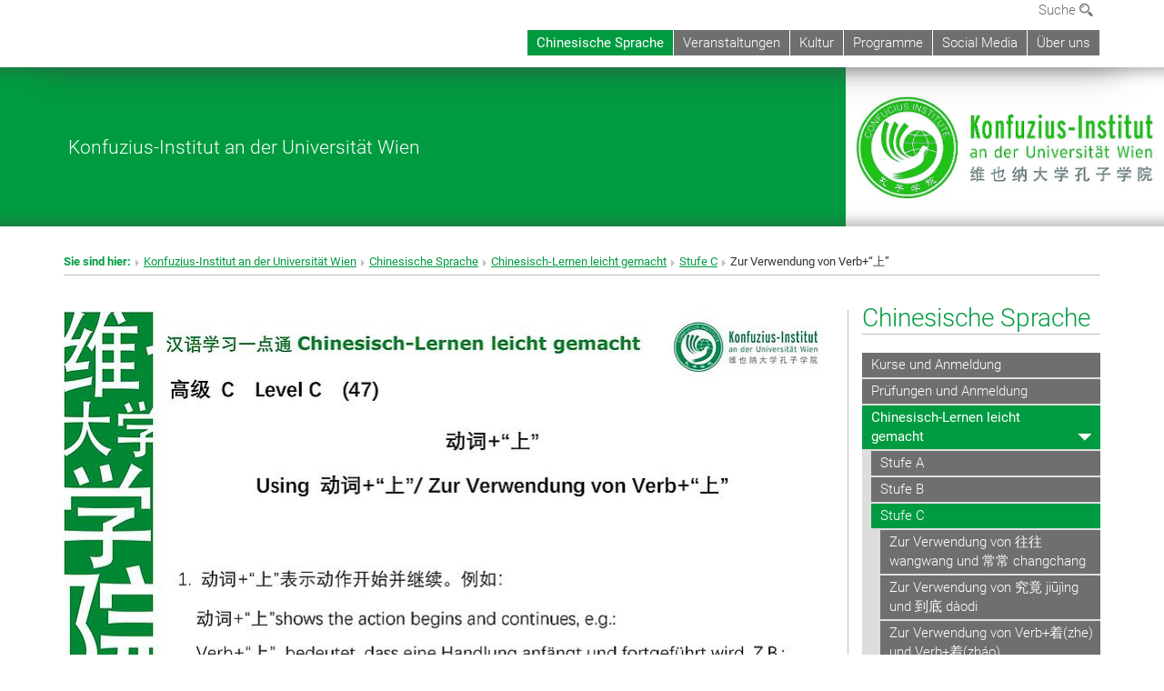

--- FILE ---
content_type: text/html; charset=utf-8
request_url: https://www.konfuzius-institut.at/chinesische-sprache/chinesisch-lernen-leicht-gemacht/stufe-c/zur-verwendung-von-verb-%E4%B8%8A/
body_size: 19936
content:
<!DOCTYPE html>
<html xmlns="http://www.w3.org/1999/xhtml" xml:lang="de" lang="de">
<head prefix="og: http://ogp.me/ns# fb: http://ogp.me/ns/fb# article: http://ogp.me/ns/article#">

<meta charset="utf-8">
<!-- 
	This website is powered by TYPO3 - inspiring people to share!
	TYPO3 is a free open source Content Management Framework initially created by Kasper Skaarhoj and licensed under GNU/GPL.
	TYPO3 is copyright 1998-2017 of Kasper Skaarhoj. Extensions are copyright of their respective owners.
	Information and contribution at http://typo3.org/
-->



<title>Zur Verwendung von Verb+“上”</title>
<meta name="generator" content="TYPO3 CMS">


<link rel="stylesheet" type="text/css" href="/typo3temp/stylesheet_b3a206eec6.css?1736368171" media="all">
<link rel="stylesheet" type="text/css" href="/typo3conf/ext/univie_news/Resources/Public/CSS/pwp.css?1615798746" media="all">
<link rel="stylesheet" type="text/css" href="/fileadmin/templates/GLOBAL/CSS/styles.css?1694002451" media="all">
<link rel="stylesheet" type="text/css" href="/fileadmin/templates/GLOBAL/ICONS/style.css?1732114024" media="all">
<link rel="stylesheet" type="text/css" href="/fileadmin/templates/GLOBAL/CSS/print.css?1580200204" media="print">
<link rel="stylesheet" type="text/css" href="/fileadmin/templates/GLOBAL/ICONS/tablesorter/tablesorter.css?1675257657" media="all">
<link rel="stylesheet" type="text/css" href="/fileadmin/templates/GLOBAL/JS/shariff/shariff-vie.css?1681381994" media="all">
<link rel="stylesheet" type="text/css" href="/fileadmin/templates/GLOBAL/CSS/video-js.min.css?1505291824" media="all">
<link rel="stylesheet" type="text/css" href="/fileadmin/templates/GLOBAL/CSS/videojs.thumbnails.css?1505291824" media="all">
<link rel="stylesheet" type="text/css" href="/fileadmin/templates/GLOBAL/EXT/powermail/pm-additional.css?1730119584" media="all">
<link rel="stylesheet" type="text/css" href="/fileadmin/templates/GLOBAL/CSS/added-accessibility.css?1740400409" media="all">
<link rel="stylesheet" type="text/css" href="/fileadmin/templates/GLOBAL/EXT/news/css/news.css?1710158386" media="all">
<link rel="stylesheet" type="text/css" href="/fileadmin/templates/GLOBAL/EXT/univie_pure/pure.css?1692264488" media="all">
<link rel="stylesheet" type="text/css" href="/typo3conf/ext/univie_phaidra/Resources/style.css?1526300968" media="all">
<link rel="stylesheet" type="text/css" href="/typo3temp/stylesheet_240b4ca893.css?1736368171" media="all">


<script src="/uploads/tx_t3jquery/jquery-2.1.x-1.10.x-1.2.x-3.0.x.js?1511251888" type="text/javascript"></script>
<script src="/fileadmin/templates/GLOBAL/JS/videoJS/video.min.js?1505291804" type="application/x-javascript"></script>
<script src="/fileadmin/templates/GLOBAL/JS/videoJS/videojs-contrib-hls.min.js?1505291804" type="application/x-javascript"></script>
<script src="/fileadmin/templates/GLOBAL/JS/videoJS/videojs.thumbnails.js?1505291804" type="application/x-javascript"></script>
<script src="/fileadmin/templates/GLOBAL/JS/videoJS/videojs.persistvolume.js?1505291804" type="application/x-javascript"></script>
<script src="/typo3temp/javascript_9a38f34785.js?1736368171" type="text/javascript"></script>


<link href="/fileadmin/templates/GLOBAL/IMG/favicon.ico" rel="shortcut icon" type="image/vnd.microsoft.icon" />
<link href="/fileadmin/templates/GLOBAL/IMG/favicon-uni.png" rel="apple-touch-icon" type="image/png" />
<link href="/fileadmin/templates/GLOBAL/IMG/favicon-uni.png" rel="shortcut icon" type="image/vnd.microsoft.icon" />

            <meta property="og:base-title" content="Konfuzius-Institut an der Universität Wien" />
            <meta http-equiv="X-UA-Compatible" content="IE=edge">
            <meta name="viewport" content="width=device-width, initial-scale=1">

            <!-- HTML5 shim and Respond.js IE8 support of HTML5 elements and media queries -->
            <!--[if lt IE 9]>
                <script src="https://oss.maxcdn.com/libs/html5shiv/3.7.0/html5shiv.js"></script>
                <script src="https://oss.maxcdn.com/libs/respond.js/1.4.2/respond.min.js"></script>
            <![endif]-->
            
<style>

            .banner-container{margin-top:10px; }
            @media (max-width: 992px){
                .navbar{    border:0px; }
                .banner-container{margin-top:0px;}
                .header-container-mobile{ margin-top:0px;}
                .kongress-banner-image > img {width:100%;}
            }
            .header-text-container-mobile, #top-row.navbar{margin:0px; min-height:0px; overflow:inital; }
            .menu-header-mobile {min-height: 50px;}
            .nav-pills-top-mobile > li > a, .nav-pills-top-mobile > li > a:active,.nav-pills-top-mobile > li > a:focus,
            .nav-pills-top-mobile > li > a:hover,.nav-pills-top-mobile > li.open > a,.nav-pills-top-mobile > li.open > a:hover,
            .nav-pills-top-mobile > li.open > a:focus, .nav-pills-top-mobile > li.open > a:active{background-color: transparent;}
            .navbar-toggle.menu-open{top:5px;}
            li.quicklinks-btn, footer .footer-logo, footer address, .quicklinks-btn-mobile {display:none !important;}
            ol.footer-social {margin: 12px 0;}
            .navbar-uni-generic, .navbar-uni, .navbar-uni-mobile {margin-top: 0;}
            @media (min-width: 993px) {
                body {padding-top: 64px;}
            }
            div.navbar-clearer { margin-top: 32px; }
            .header-logo-container { margin-bottom: 0px; }
            .navbar-uni .navbar-nav {margin-bottom: 12px;}
                table.tablesorter thead tr .header { background-color: #009b40; }
                .navbar-uni .navbar-nav > li > a:hover,.navbar-uni .navbar-nav > li > a:focus,.social-media-list > li > a:hover, .nav-pills-top-mobile > .dropdown.open,
                .nav-pills-top-mobile > .search-mobile.open,.nav-pills-top-mobile li.open > ul.dropdown-menu > li > a,.nav-pills-top-mobile li.open > ul.dropdown-menu > li > a:hover,
                .dropdown-menu-lang.dropdown-menu > li,.dropdown-menu-lang > li,div.vertical-nav li a:hover, div.vertical-nav li a.act:hover, #search-top-mobile,
                .footer-social > li > a:hover {background-color: #009b40 !important;}
                .social-media-list{ border-top: 1px solid #009b40;}
                .nav-pills-top > li > a:hover,.nav-pills-top > li > a:focus,.navbar-uni-mobile li.dropdown-mobile.open a.toggle-icon:hover,
                .navbar-uni .navbar-nav > .active > a {
                    background-color: #009b40 !important;
                }
                .top-menu-active-color, .nav-pills-top > li > a.open, .nav-pills-top-mobile > li > a.open, .nav-pills-top .open > a, .nav-pills-top-mobile .open > a,
                .nav-pills-top .open > a:hover, .nav-pills-top-mobile .open > a:hover, .nav-pills-top .open > a:focus, .nav-pills-top-mobile .open > a:focus,
                .dropdown-menu-search .nav-tabs-search > li, #search-top-mobile .nav-tabs-search > li, .dropdown-menu-lang > li {
                    background-color: #009b40;
                }
                .dropdown-menu-search {background-color: #009b40;border: 2px solid #666666;}
                .nav-pills-top > li.open, .nav-pills-top-mobile > li.open { border-bottom: 2px solid white; }
                .dropdown-menu-lang, .dropdown-menu-lang > li > a:hover, .dropdown-menu-lang > li > a:focus {background-color: #666666;}
                div.vertical-nav li a.act,.nav-pills-top-mobile,.nav-pills-top-mobile > .dropdown, .nav-pills-top-mobile > .search-top-mobile,
                .navbar-uni-mobile .navbar-nav > li a.toggle-icon:active,.navbar-uni-mobile .navbar-nav > .open > a,
                .navbar-uni-mobile .navbar-nav > li.open > a,.navbar-uni-mobile .navbar-nav > .open > a:active,
                .navbar-uni-mobile .navbar-nav > li > a:focus,div.vertical-nav li a.act,div.vertical-nav a.level2.act, div.vertical-nav a.level3.act,
                .navbar-default .navbar-nav > .active > a, .navbar-uni-generic .navbar-nav > .active > a, .navbar-uni .navbar-nav > .active > a,
                .navbar-uni-mobile .navbar-nav > .active > a, .navbar-default .navbar-nav > .active > a:hover, .navbar-uni-generic .navbar-nav > .active > a:hover,
                .navbar-uni .navbar-nav > .active > a:hover, .navbar-uni-mobile .navbar-nav > .active > a:hover, .navbar-default .navbar-nav > .active > a:focus,
                .navbar-uni-generic .navbar-nav > .active > a:focus, .navbar-uni .navbar-nav > .active > a:focus, .navbar-uni-mobile .navbar-nav > .active > a:focus {
                    background-color: #009b40;
                 }
                .navbar-uni-mobile li.dropdown-mobile.open a.link-text:hover, .navbar-uni-mobile li.dropdown-mobile.open a.link-text:focus,
                .navbar-uni-mobile li.dropdown-mobile.open a.toggle-icon,.navbar-uni-mobile li.dropdown-mobile.open a.toggle-icon:focus,
                .navbar-uni-mobile li.dropdown-mobile.open a.toggle-icon:active, .navbar-uni-mobile a.act:hover, a.act:focus,
                .navbar-uni-mobile .navbar-nav > li.act,  li.dropdown-mobile.open a.toggle-icon:focus, .navbar-uni-mobile .navbar-nav > li > a.act,
                .navbar-uni-mobile .navbar-nav > li > a.act:active, .navbar-uni-mobile .dropdown-mobile a.level2.act, .navbar-uni-mobile .dropdown-mobile a.level3.act {
                    background-color: #009b40 !important;
                }
                h1, h2, h3, h4, h5, h6, .h1, .h2, .h3, .h4, .h5, .h6, a, a:hover, a:focus, .breadcrumb-page > li > strong, .social-media-list > li > a {
                    color: #009b40;
                }
                .category-intern, .category-intern-strecke {
                    background: #009b40 none repeat scroll 0 0;
                }
                li::before { color: #009b40; }
            
                div.kongress-banner-title, div.kongress-banner-title-mobile { background-color: #009b40 !important;}
                
</style>
<meta name="title" content="Zur Verwendung von Verb+“上”" /><meta property="og:site-id" content="170885" /><meta property="og:title" content="Zur Verwendung von Verb+“上”" /><meta property="og:type" content="article" /><meta property="og:url" content="https://www.konfuzius-institut.at/chinesische-sprache/chinesisch-lernen-leicht-gemacht/stufe-c/zur-verwendung-von-verb-%E4%B8%8A/" /><meta name="twitter:card" content="summary_large_image" /><meta name="twitter:title" content="Zur Verwendung von Verb+“上”" /><meta name="og:type" content="article" /><meta property="og:url" content="https://www.konfuzius-institut.at/chinesische-sprache/chinesisch-lernen-leicht-gemacht/stufe-c/zur-verwendung-von-verb-%E4%B8%8A/" /><meta property="og:description" content="Zur Verwendung von Verb+“上”" /><meta name="twitter:description" content="Zur Verwendung von Verb+“上”" />
            <meta property="og:image" content="https://www.univie.ac.at/fileadmin/templates/GLOBAL/IMG/uni_logo.jpg" />
            <meta property="og:image:type" content="image/jpg" />
            <meta property="og:image:width" content="1200" />
            <meta property="og:image:height" content="630" />
            <meta name="twitter:site" content="univienna" /><meta property="og:image" content="https://www.konfuzius-institut.at/fileadmin/user_upload/i_konfuzius/template/Konfuzius_Logo_RZ_CMYK.jpg" /><meta name="twitter:image" content="https://www.konfuzius-institut.at/fileadmin/user_upload/i_konfuzius/template/Konfuzius_Logo_RZ_CMYK.jpg" /><meta property="fb:app_id" content="1752333404993542" />
</head>
<body>

<header>
<nav aria-label="Sprungmarke zum Inhalt" class="skip">
    <a href="#mainContent" class="skip-to-content" tabindex="0" title="skip">Direkt zum Hauptinhalt gehen</a>
</nav>

<!-- ==============================================
BEGINN Small Devices
=============================================== -->
<div class="navbar-header skip"><button type="button" id="button-open-menu" class="navbar-toggle my-button" data-toggle="collapse" data-target="#menu-container-mobile" aria-haspopup="true" tabindex="0"><span class="sr-only" id="show-navigation-button-text">Menü öffnen</span><span class="icon-mainmenue" aria-hidden="true"></span></button></div>
<div class="navbar-collapse collapse hidden-md hidden-lg skip" id="menu-container-mobile">
    <div class="navbar-header">
        <button type="button" class="navbar-toggle menu-open" data-toggle="collapse" data-target="#menu-container-mobile" aria-expanded="true">
            <span class="sr-only" id="hide-navigation-button-text">Menü schließen</span>
            <span class="icon-cancel-circle" aria-hidden="true"></span>
        </button>
    </div>
    <div class="menu-header-mobile col-sx-12 hidden-md hidden-lg">
        
    </div>
    <nav aria-label="Hauptnavigation" class="navbar navbar-uni-mobile hidden-md hidden-lg"><ul class="nav navbar-nav navbar-right"><li class="dropdown dropdown-mobile act"><a href="/chinesische-sprache/" target="_self" class="link-text act">Chinesische Sprache</a><a data-toggle="dropdown" href="" class="toggle-icon act" role="button" aria-label="Menü öffnen"><span class="icon-navi-open"><span class="sr-only">Menü schließen</span>&nbsp;</span></a><ul class="dropdown-menu level2"><li class="level2"><a href="/chinesische-sprache/kurse-und-anmeldung/" target="_self" class="level2">Kurse und Anmeldung</a></li><li class="level2"><a href="/chinesische-sprache/pruefungen-und-anmeldung/" target="_self" class="level2">Prüfungen und Anmeldung</a></li><li class="level2 act"><a href="/chinesische-sprache/chinesisch-lernen-leicht-gemacht/" target="_self" class="level2 act">Chinesisch-Lernen leicht gemacht</a><ul class="level3"><li class="level3"><a href="/chinesische-sprache/chinesisch-lernen-leicht-gemacht/stufe-a/" target="_self" class="level3">Stufe A</a></li><li class="level3"><a href="/chinesische-sprache/chinesisch-lernen-leicht-gemacht/stufe-b/" target="_self" class="level3">Stufe B</a></li><li class="level3 act"><a href="/chinesische-sprache/chinesisch-lernen-leicht-gemacht/stufe-c/" target="_self" class="level3 act">Stufe C</a><ul class="level4"><li class="level4"><a href="/chinesische-sprache/chinesisch-lernen-leicht-gemacht/stufe-c/zur-verwendung-von-%E5%BE%80%E5%BE%80-wangwang-und-%E5%B8%B8%E5%B8%B8-changchang/" target="_self" class="level4">Zur Verwendung von 往往 wangwang und 常常 changchang</a></li><li class="level4"><a href="/chinesische-sprache/chinesisch-lernen-leicht-gemacht/stufe-c/zur-verwendung-von-%E7%A9%B6%E7%AB%9F-jiujing-und-%E5%88%B0%E5%BA%95-daodi/" target="_self" class="level4">Zur Verwendung von 究竟 jiūjìng und 到底 dàodi</a></li><li class="level4"><a href="/chinesische-sprache/chinesisch-lernen-leicht-gemacht/stufe-c/zur-verwendung-von-verb-%E7%9D%80zhe-und-verb-%E7%9D%80zhao/" target="_self" class="level4">Zur Verwendung von Verb+着(zhe)  und  Verb+着(zháo)</a></li><li class="level4"><a href="/chinesische-sprache/chinesisch-lernen-leicht-gemacht/stufe-c/zur-verwendung-von-verb-%E5%BE%97de%E4%B8%8Dbu-%E8%B5%B7qi/" target="_self" class="level4">Zur Verwendung von Verb+ 得(de)/不(bu) + 起(qi)</a></li><li class="level4"><a href="/chinesische-sprache/chinesisch-lernen-leicht-gemacht/stufe-c/zur-erweiterten-verwendung-von-%E4%B8%8B%E6%9D%A5-xia-lai/" target="_self" class="level4">Zur erweiterten Verwendung von “下来” xia lai</a></li><li class="level4"><a href="/chinesische-sprache/chinesisch-lernen-leicht-gemacht/stufe-c/zur-erweiterten-verwendung-%E5%87%BA%E6%9D%A5-chu-lai/" target="_self" class="level4">Zur erweiterten Verwendung “出来” (chu lai)</a></li><li class="level4"><a href="/chinesische-sprache/chinesisch-lernen-leicht-gemacht/stufe-c/zur-verwendung-von-%E5%A5%BD%E4%B8%8D%E5%AE%B9%E6%98%93-hao-bu-rongyi/" target="_self" class="level4">Zur Verwendung von „好(不)容易” (hao (bu) rongyi)</a></li><li class="level4"><a href="/chinesische-sprache/chinesisch-lernen-leicht-gemacht/stufe-c/zur-verwendung-von-%E5%B7%AE%E7%82%B9%E5%84%BF-cha-dianer/" target="_self" class="level4">Zur Verwendung von “差点儿” (cha dianer)</a></li><li class="level4"><a href="/chinesische-sprache/chinesisch-lernen-leicht-gemacht/stufe-c/zur-verwendung-von-%E4%B8%BA-wei-und-%E4%B8%BA%E4%BA%86-wei-le/" target="_self" class="level4">Zur Verwendung von “为” (wei) und “为了” (wei le)</a></li><li class="level4"><a href="/chinesische-sprache/chinesisch-lernen-leicht-gemacht/stufe-c/zur-verwendung-von-%E5%8F%AA%E8%A6%81-%E5%B0%B1und-%E5%8F%AA%E6%9C%89-%E6%89%8D/" target="_self" class="level4">Zur Verwendung von “只要…, 就…”und “只有…, 才…”</a></li><li class="level4"><a href="/chinesische-sprache/chinesisch-lernen-leicht-gemacht/stufe-c/zur-verwendung-von-%E7%9C%8B%E6%9D%A5/" target="_self" class="level4">Zur Verwendung von “看来”</a></li><li class="level4"><a href="/chinesische-sprache/chinesisch-lernen-leicht-gemacht/stufe-c/zur-verwendung-von-%E4%B8%8D%E6%98%AF%E8%80%8C%E6%98%AF/" target="_self" class="level4">Zur Verwendung von “不是……，而是……”</a></li><li class="level4"><a href="/chinesische-sprache/chinesisch-lernen-leicht-gemacht/stufe-c/zur-verwendung-von-%E8%BF%9E%E7%BB%AD-lianxu-und-%E7%BB%A7%E7%BB%AD-jixu/" target="_self" class="level4">Zur Verwendung von “连续" (Lianxu) und "继续" (Jixu)</a></li><li class="level4"><a href="/chinesische-sprache/chinesisch-lernen-leicht-gemacht/stufe-c/die-%E6%97%A2%E7%84%B6%E5%B0%B1-jiranjiu-konstruktion/" target="_self" class="level4">Die “既然……就……” (Jiran...jiu...) Konstruktion</a></li><li class="level4"><a href="/chinesische-sprache/chinesisch-lernen-leicht-gemacht/stufe-c/zur-verwendung-von-%E7%AE%80%E5%8D%95-jiandan-und-%E5%AE%B9%E6%98%93-rongyi/" target="_self" class="level4">Zur Verwendung von “简单” (jiandan) und “容易” (rongyi)</a></li><li class="level4"><a href="/chinesische-sprache/chinesisch-lernen-leicht-gemacht/stufe-c/zur-verwendung-von-%E5%B0%BD%E7%AE%A1%E4%BD%86%E4%BD%86%E6%98%AF%E5%8F%AF%E6%98%AF-jinguan-dan-danshikeshi/" target="_self" class="level4">Zur Verwendung von “尽管......但(但是/可是)......” (Jǐnguǎn...... Dàn (dànshì/kěshì)</a></li><li class="level4"><a href="/chinesische-sprache/chinesisch-lernen-leicht-gemacht/stufe-c/zur-verwendung-von-%E6%9B%BE%E7%BB%8F-cengjing-und-%E5%B7%B2%E7%BB%8Fyijing/" target="_self" class="level4">Zur Verwendung von “曾经” (cengjing) und “已经”(yijing)</a></li><li class="level4"><a href="/chinesische-sprache/chinesisch-lernen-leicht-gemacht/stufe-c/zur-verwendung-von-%E5%85%88-xian%E5%8F%88%E5%86%8Dyouzai%E7%84%B6%E5%90%8E-ranhou/" target="_self" class="level4">Zur Verwendung von "先……" (xian)，"又/再……"(you/zai)，"然后……" (ranhou)</a></li><li class="level4"><a href="/chinesische-sprache/chinesisch-lernen-leicht-gemacht/stufe-c/zur-verwendung-von-%E5%85%B6%E5%AE%9E-qishi-und-%E5%AE%9E%E5%9C%A8-shizai/" target="_self" class="level4">Zur Verwendung von “其实” (qishi) und “实在” (shizai)</a></li><li class="level4"><a href="/chinesische-sprache/chinesisch-lernen-leicht-gemacht/stufe-c/die-redewendung-auf-den-hasen-warten/" target="_self" class="level4">Die Redewendung "Auf den Hasen warten"</a></li><li class="level4"><a href="/chinesische-sprache/chinesisch-lernen-leicht-gemacht/stufe-c/zur-verwendung-des-verbs-%E7%AE%97-suan/" target="_self" class="level4">Zur Verwendung des Verbs 算 (suan)</a></li><li class="level4"><a href="/chinesische-sprache/chinesisch-lernen-leicht-gemacht/stufe-c/zur-verwendung-der-phrase-%E4%B9%9F%E5%B0%B1%E6%98%AF%E8%AF%B4-ye-jiu-shi-shuo/" target="_self" class="level4">Zur Verwendung der Phrase 也就是说 (ye jiu shi shuo)</a></li><li class="level4"><a href="/chinesische-sprache/chinesisch-lernen-leicht-gemacht/stufe-c/zur-verwendung-von-%E5%9B%A0%E6%AD%A4-yinci-und-%E6%89%80%E4%BB%A5-suoyi/" target="_self" class="level4">Zur Verwendung von “因此” (yinci) und “所以” (suoyi)</a></li><li class="level4"><a href="/chinesische-sprache/chinesisch-lernen-leicht-gemacht/stufe-c/zur-verwendung-der-%E4%B8%8D%E4%BD%86%E6%B2%A1%E4%B8%8D%E5%8F%8D%E8%80%8C-budan-meibufaner-konstruktion/" target="_self" class="level4">Zur Verwendung der 不但没/不……反而…… (budan mei/bu....faner...) Konstruktion</a></li><li class="level4"><a href="/chinesische-sprache/chinesisch-lernen-leicht-gemacht/stufe-c/zur-verwendung-von-%E9%80%9A%E8%BF%87tongguo/" target="_self" class="level4">Zur Verwendung von 通过(tongguo)</a></li><li class="level4"><a href="/chinesische-sprache/chinesisch-lernen-leicht-gemacht/stufe-c/die-%E4%B8%8E%E5%85%B6%E4%B8%8D%E5%A6%82-yuqi-buru-konstruktion/" target="_self" class="level4">Die “与其......不如......” (yuqi...., buru...) Konstruktion</a></li><li class="level4"><a href="/chinesische-sprache/chinesisch-lernen-leicht-gemacht/stufe-c/die-chinesische-redewendung-%E5%A4%A7%E5%90%83%E4%B8%80%E6%83%8A-dachi-yijing/" target="_self" class="level4">Die chinesische Redewendung “大吃一惊” (dachi yijing)</a></li><li class="level4"><a href="/chinesische-sprache/chinesisch-lernen-leicht-gemacht/stufe-c/zur-verwendung-von-%E5%AF%B9-und-%E5%AF%B9%E4%BA%8E-dui-und-duiyu/" target="_self" class="level4">Zur Verwendung von “对” und “对于” (dui) und (duiyu)</a></li><li class="level4"><a href="/chinesische-sprache/chinesisch-lernen-leicht-gemacht/stufe-c/die-%E9%99%A4%E4%BA%86%E5%B0%B1%E6%98%AF-chule-jiushi-konstruktion/" target="_self" class="level4">Die 除了......就是 (chule .... jiushi) Konstruktion</a></li><li class="level4"><a href="/chinesische-sprache/chinesisch-lernen-leicht-gemacht/stufe-c/die-redewendung-%E7%89%A9%E7%BE%8E%E4%BB%B7%E5%BB%89-wumei-jia-lian/" target="_self" class="level4">Die Redewendung "物美价廉" (wumei jia lian)</a></li><li class="level4"><a href="/chinesische-sprache/chinesisch-lernen-leicht-gemacht/stufe-c/zur-verwendung-von-%E5%BE%88-hen-und-%E7%9B%B8%E5%BD%93-xiangdang/" target="_self" class="level4">Zur Verwendung von “很” (hen) und “相当” (xiangdang)</a></li><li class="level4"><a href="/chinesische-sprache/chinesisch-lernen-leicht-gemacht/stufe-c/die-%E5%8D%B3%E4%BD%BF-yishi%E4%B9%9F-ye-konstruktion/" target="_self" class="level4">Die 即使 (yishi)......也 (ye)...... Konstruktion</a></li><li class="level4"><a href="/chinesische-sprache/chinesisch-lernen-leicht-gemacht/stufe-c/chinesisches-maerchen-woher-kommt-%E5%B9%B4/" target="_self" class="level4">Chinesisches Märchen: Woher kommt 年</a></li><li class="level4"><a href="/chinesische-sprache/chinesisch-lernen-leicht-gemacht/stufe-c/%E5%B0%BD%E9%87%8F-und-%E5%B0%BD%E5%8A%9B/" target="_self" class="level4">尽量 und 尽力</a></li><li class="level4"><a href="/chinesische-sprache/chinesisch-lernen-leicht-gemacht/stufe-c/zur-verwendung-von-%E8%BF%9E%E4%B9%9F%E9%83%BD/" target="_self" class="level4">Zur Verwendung von 连……也都</a></li><li class="level4"><a href="/chinesische-sprache/chinesisch-lernen-leicht-gemacht/stufe-c/das-chinesische-idiom-%E7%9B%AE%E7%9E%AA%E5%8F%A3%E5%91%86/" target="_self" class="level4">Das chinesische Idiom 目瞪口呆</a></li><li class="level4"><a href="/chinesische-sprache/chinesisch-lernen-leicht-gemacht/stufe-c/das-verb-%E9%9D%A0/" target="_self" class="level4">Das Verb 靠</a></li><li class="level4"><a href="/chinesische-sprache/chinesisch-lernen-leicht-gemacht/stufe-c/%E5%8E%9F%E6%9D%A5-und-%E6%9C%AC%E6%9D%A5/" target="_self" class="level4">原来 und 本来</a></li><li class="level4"><a href="/chinesische-sprache/chinesisch-lernen-leicht-gemacht/stufe-c/zur-verwendung-von-%E5%AE%81%E6%84%BF%E4%B9%9F%E8%A6%81/" target="_self" class="level4">Zur Verwendung von 宁愿……也要</a></li><li class="level4"><a href="/chinesische-sprache/chinesisch-lernen-leicht-gemacht/stufe-c/die-redewendung-%E8%8E%AB%E5%90%8D%E5%85%B6%E5%A6%99/" target="_self" class="level4">Die Redewendung 莫名其妙</a></li><li class="level4"><a href="/chinesische-sprache/chinesisch-lernen-leicht-gemacht/stufe-c/das-suffix-%E5%8C%96/" target="_self" class="level4">Das Suffix 化</a></li><li class="level4"><a href="/chinesische-sprache/chinesisch-lernen-leicht-gemacht/stufe-c/das-suffix-%E8%80%85/" target="_self" class="level4">Das Suffix 者</a></li><li class="level4"><a href="/chinesische-sprache/chinesisch-lernen-leicht-gemacht/stufe-c/zur-verwendung-von-%E4%B8%8D%E7%94%B1%E5%BE%97/" target="_self" class="level4">Zur Verwendung von 不由得</a></li><li class="level4"><a href="/chinesische-sprache/chinesisch-lernen-leicht-gemacht/stufe-c/zur-verwendung-von-%E8%A6%81%E4%B9%88yaome-%E8%A6%81%E4%B9%88-yaome/" target="_self" class="level4">Zur Verwendung von "要么(yaome)..... 要么 (yaome)......"</a></li><li class="level4"><a href="/chinesische-sprache/chinesisch-lernen-leicht-gemacht/stufe-c/zur-verwendung-von-%E5%BF%AB%E4%BA%86-kuaile/" target="_self" class="level4">Zur Verwendung von "快.......了" (kuai.....le)</a></li><li class="level4"><a href="/chinesische-sprache/chinesisch-lernen-leicht-gemacht/stufe-c/zur-verwendung-von-verb-%E5%88%B0/" target="_self" class="level4">Zur Verwendung von Verb+“到"</a></li><li class="level4"><a href="/chinesische-sprache/chinesisch-lernen-leicht-gemacht/stufe-c/zur-verwendung-von-%E5%8F%88%E5%8F%88/" target="_self" class="level4">Zur Verwendung von "又……又……"</a></li><li class="level4 act"><a href="/chinesische-sprache/chinesisch-lernen-leicht-gemacht/stufe-c/zur-verwendung-von-verb-%E4%B8%8A/" target="_self" class="level4 act">Zur Verwendung von Verb+“上”</a></li><li class="level4"><a href="/chinesische-sprache/chinesisch-lernen-leicht-gemacht/stufe-c/zur-verwendung-von-verb-%E4%BD%8F/" target="_self" class="level4">Zur Verwendung von Verb+“住”</a></li><li class="level4"><a href="/chinesische-sprache/chinesisch-lernen-leicht-gemacht/stufe-c/das-partikel%E5%9C%B0/" target="_self" class="level4">Das Partikel“地”</a></li><li class="level4"><a href="/chinesische-sprache/chinesisch-lernen-leicht-gemacht/stufe-c/%E5%8F%A6%E5%A4%96als-pronomen-konjunktion-und-adverb/" target="_self" class="level4">“另外”als Pronomen, Konjunktion und Adverb</a></li><li class="level4"><a href="/chinesische-sprache/chinesisch-lernen-leicht-gemacht/stufe-c/das-komplexe-komplement-des-grades/" target="_self" class="level4">Das komplexe Komplement des Grades</a></li><li class="level4"><a href="/chinesische-sprache/chinesisch-lernen-leicht-gemacht/stufe-c/das-verb-%E6%9C%89-you/" target="_self" class="level4">Das Verb 有 (you)</a></li><li class="level4"><a href="/chinesische-sprache/chinesisch-lernen-leicht-gemacht/stufe-c/zur-verwendung-von-%E6%9D%A5-lai-als-ungefaehre-mengenangabe/" target="_self" class="level4">Zur Verwendung von "来" (lai) als ungefähre Mengenangabe</a></li><li class="level4"><a href="/chinesische-sprache/chinesisch-lernen-leicht-gemacht/stufe-c/zur-verwendung-von-%E5%A4%9F-gou/" target="_self" class="level4">Zur Verwendung von 够 (gou)</a></li><li class="level4"><a href="/chinesische-sprache/chinesisch-lernen-leicht-gemacht/stufe-c/zur-verwendung-von-%E4%B8%80%E7%82%B9%E5%84%BF%E4%B9%9F-%E9%83%BD%E4%B8%8D-%E6%B2%A1-yi-dianr-ye-doubu-mei/" target="_self" class="level4">Zur Verwendung von 一点儿⋯•（也 都)不 没⋯   (yi dianr... (ye dou)bu mei...)</a></li><li class="level4"><a href="/chinesische-sprache/chinesisch-lernen-leicht-gemacht/stufe-c/die-satzkonstruktion-%E6%97%A2%E5%8F%88-jiyou/" target="_self" class="level4">Die Satzkonstruktion 既……又……   (ji....you....)</a></li><li class="level4"><a href="/chinesische-sprache/chinesisch-lernen-leicht-gemacht/stufe-c/das-adjektiv-%E4%B8%80%E8%88%AC-yiban/" target="_self" class="level4">Das Adjektiv „一般“ (yiban)</a></li></ul></li></ul></li></ul></li><li class="dropdown dropdown-mobile"><a href="/veranstaltungen/" target="_self" class="link-text">Veranstaltungen</a><a data-toggle="dropdown" href="" class="toggle-icon" role="button" aria-label="Menü öffnen"><span class="icon-navi-close"><span class="sr-only">Menü öffnen</span>&nbsp;</span></a><ul class="dropdown-menu level2"><li class="level2"><a href="/veranstaltungen/1501-vortrag-prof-richard-trappl-zur-geschichte-der-chinesischen-literatur-teil-2/" target="_self" class="level2">15.01. Vortrag: Prof. Richard Trappl "Zur Geschichte der chinesischen Literatur" Teil 2</a></li><li class="level2"><a href="/veranstaltungen/2701-buchpraesentation-harvey-dzodin-dreaming-dragons-or-meddlesome-mandarins-a-journey-together-to-uncover-chinas-soul/" target="_self" class="level2">27.01. Buchpräsentation: Harvey Dzodin „Dreaming Dragons or Meddlesome Mandarins – A Journey Together to Uncover China’s Soul"</a></li><li class="level2"><a href="/veranstaltungen/vergangene-veranstaltungen-nachlese/" target="_self" class="level2">Vergangene Veranstaltungen - Nachlese</a></li><li class="level2"><a href="/veranstaltungen/sprachtandem/" target="_self" class="level2">Sprachtandem</a></li></ul></li><li class="dropdown dropdown-mobile"><a href="/kultur/" target="_self" class="link-text">Kultur</a><a data-toggle="dropdown" href="" class="toggle-icon" role="button" aria-label="Menü öffnen"><span class="icon-navi-close"><span class="sr-only">Menü öffnen</span>&nbsp;</span></a><ul class="dropdown-menu level2"><li class="level2"><a href="/kultur/workshops/" target="_self" class="level2">Workshops</a></li><li class="level2"><a href="/kultur/kulturkurse/" target="_self" class="level2">Kulturkurse</a></li><li class="level2"><a href="/kultur/konzerte/" target="_self" class="level2">Konzerte</a></li><li class="level2"><a href="/kultur/treffpunkt-china-oesterreich/" target="_self" class="level2">Treffpunkt China-Österreich</a></li><li class="level2"><a href="/kultur/vergangene-ausstellungen/" target="_self" class="level2">Vergangene Ausstellungen</a></li></ul></li><li class="dropdown dropdown-mobile"><a href="/programme/" target="_self" class="link-text">Programme</a><a data-toggle="dropdown" href="" class="toggle-icon" role="button" aria-label="Menü öffnen"><span class="icon-navi-close"><span class="sr-only">Menü öffnen</span>&nbsp;</span></a><ul class="dropdown-menu level2"><li class="level2"><a href="/programme/bfsu-stipendien/" target="_self" class="level2">BFSU Stipendien</a></li><li class="level2"><a href="/programme/china-stipendien/" target="_self" class="level2">China Stipendien</a></li><li class="level2"><a href="/programme/chinese-government-scholarship-application-20262027/" target="_self" class="level2">Chinese Government Scholarship Application 2026/2027</a></li><li class="level2"><a href="/programme/2025-you-and-me-in-beijing-bfsu-summer-camp-for-teenagers/" target="_self" class="level2">2025 You and Me, in Beijing BFSU Summer Camp for Teenagers</a></li><li class="level2"><a href="/programme/2025-understanding-china-bfsu-summer-camp-for-students/" target="_self" class="level2">2025 Understanding China BFSU Summer Camp for Students</a></li><li class="level2"><a href="/programme/international-chinese-language-teachers-scholarship-2024/" target="_self" class="level2">International Chinese Language Teachers Scholarship 2024</a></li></ul></li><li class="dropdown dropdown-mobile"><a href="/social-media/" target="_self" class="link-text">Social Media</a><a data-toggle="dropdown" href="" class="toggle-icon" role="button" aria-label="Menü öffnen"><span class="icon-navi-close"><span class="sr-only">Menü öffnen</span>&nbsp;</span></a><ul class="dropdown-menu level2"><li class="level2"><a href="/social-media/facebook/" target="_self" class="level2">Facebook</a></li><li class="level2"><a href="/social-media/%E6%96%87%E5%BF%83wenxin/" target="_self" class="level2">文心WENXIN</a></li><li class="level2"><a href="/social-media/instagram/" target="_self" class="level2">Instagram</a></li><li class="level2"><a href="/social-media/sing-in-chinese-youtubekanal/" target="_self" class="level2">Sing! in Chinese (Youtubekanal)</a></li></ul></li><li class="dropdown dropdown-mobile"><a href="/ueber-uns/" target="_self" class="link-text">Über uns</a><a data-toggle="dropdown" href="" class="toggle-icon" role="button" aria-label="Menü öffnen"><span class="icon-navi-close"><span class="sr-only">Menü öffnen</span>&nbsp;</span></a><ul class="dropdown-menu level2"><li class="level2"><a href="/ueber-uns/team/" target="_self" class="level2">Team</a></li><li class="level2"><a href="/ueber-uns/oeffnungszeiten/" target="_self" class="level2">Öffnungszeiten</a></li></ul></li></ul></nav>
</div>

<div id="quicklinks-top-mobile" class="quicklinks-btn-mobile top-row hidden-md hidden-lg skip">
    <a class="quicklinks-open open" data-top-id="" data-top-show="true" href="#" aria-label="Quicklinks öffnen oder schließen"><span class="icon-cancel-circle" aria-hidden="true"></span></a>
    
</div>

<div class="navbar hidden-md hidden-lg skip" id="top-row-mobile">
    <div class="container-mobile" id="nav-container-mobile">
        <div class="top-row-shadow">
            <div class="row">
                <div class="col-md-12 toprow-mobile">
                    <div class="navbar navbar-top navbar-top-mobile hidden-md hidden-lg">
                        <ul class="nav-pills-top-mobile">
                                
                            <li class="search-mobile">
                                <a data-top-id="search-top-mobile" id="show-search-button" data-top-show="true" href="#"><span class="sr-only" id="show-search-button-text">Suchformular öffnen</span><span class="sr-only" id="hide-search-button-text" style="display:none;">Suchformular schließen</span><span class="icon-lupe" aria-hidden="true"></span></a>
                            </li>
                            <li class="quicklinks-btn-mobile">
                                <a data-top-id="quicklinks-top-mobile" data-top-show="true" href="#">Quicklinks</a>
                            </li>
                        </ul>
                    </div>
                    <div id="search-top-mobile">
                        <ul class="nav nav-tabs-search">
                            <li class="active"><a href="#" data-toggle="tab">Webseiten</a></li>
                            <li id="search_staff_mobile"><a data-toggle="tab" href="#">Personensuche</a></li>
                        </ul>
                        <div class="input-group">
                            <label for="search-mobile">Suche</label>
                            <form id="mobilesearchform" action="/suche/?no_cache=1" method="GET">
                                <input type="text" class="form-control-search" id="search-mobile" name="q" placeholder="Suchbegriff" aria-label="Suchbegriff">
                            </form>
                            <span class="input-group-addon-search"><span class="icon-lupe"></span></span>
                        </div>
                    </div>
                </div>
                <div class="col-xs-12">
                    <div class="header-container-mobile col-md-12">
                        <div class="logo-container">
                            
                        </div>
                         <nav aria-label="Topnavigation" class="navbar navbar-uni hidden-xs hidden-sm"><ul class="nav navbar-nav navbar-right"><li class="active"><a href="/chinesische-sprache/" target="_self">Chinesische Sprache</a></li><li><a href="/veranstaltungen/" target="_self">Veranstaltungen</a></li><li><a href="/kultur/" target="_self">Kultur</a></li><li><a href="/programme/" target="_self">Programme</a></li><li><a href="/social-media/" target="_self">Social Media</a></li><li><a href="/ueber-uns/" target="_self">Über uns</a></li></ul></nav>
                    </div>
                </div>
                <div class="col-xs-12">
                        <div class="header-text-container-mobile col-md-12">
                            
                        </div>
                </div>
            </div>
        </div>
    </div>
</div>
<!-- ==============================================
END Small Devices
=============================================== -->

<!-- ==============================================
BEGINN DESKTOP
=============================================== -->
<style>
.navbar-top {
    display: grid;
    grid-template-rows: auto;
    justify-items: end;
}
#quicklinks-top {
    grid-row-start: 1;
    grid-row-end: 1;
    width: 100%;
}
ul.nav-pills-top {
    grid-row-start: 2;
    grid-row-end:2;
}

.form-holder{
    display: flex;
    justify-content: space-between;
    align-content: space-evenly;
    //align-items: center;
}

.form-holder label{
    display: inline-block;
    padding: 0.2em;
    background-color: #0063a6;
    color:white;
    flex-grow: 1;
}
.radio-holder {
    padding: 0.4em 0 0 0.4em;
    background-color: #0063a6;
    flex-grow: 1;
}
.radio-holder:has(input[type="radio"]:checked) {
    background-color:white;
    font-weight: 300;
}
.radio-holder.active {
    background-color:white;
    font-weight: 300;
}

input[type="radio"]:checked, input[type="radio"]:checked + label {
    background-color:white;
    color: #0063a6;
}
input#search:focus {
    border:2px solid rgba(242, 242, 242, 0.6);
    box-shadow: inset 0 1px 1px rgba(0, 0, 0, 0.075), 0 0 8px rgba(242, 242, 242, 0.6);
}
.dropdown-menu-search {
    width: 336px;
    margin-top: 5px;
}
#quicklinks-top{
    padding:0;
    background:white;
}
.ql-container{
    width: 100vw;
    position: relative;
    left: 50%;
    right: 50%;
    margin-left: -50vw;
    margin-right: -50vw;
    background: #1a74b0 url(/fileadmin/templates/GLOBAL/IMG/quicklinksbackground.png?1535542505) no-repeat;
    padding-top: 25px;
}
</style>
<!-- IMPORTANT:
lib.quicklinks.wrap = <nav aria-label="{LLL:fileadmin/templates/GLOBAL/locallang.xml:quicklinks}"><div class="row">|</div></nav>
-->
<div class="navbar-fixed-top hidden-sm hidden-xs skip" id="top-row">

    <div class="container" id="nav-container">
        <div class="top-row-shadow">
            <div class="row">
                <div class="col-md-12 header-logo-container">
                    <!-- BEGINN Language, Search, Quicklinks -->
                    <div class="navbar navbar-top">
                        <ul class="nav-pills-top navbar-right">
                            <!-- Language -->
                            <li class="dropdown langmenu">
                                
                            </li>
                            <!-- Search -->
                            <li class="dropdown">
                                <button type="button" data-toggle="dropdown" class="dropdown-toggle" id="open-search">Suche <span class="icon-lupe"></span></button>
                                <div class="dropdown-menu dropdown-menu-left dropdown-menu-search">
                                    <div class="">
                                        <!--<label for="search">Suche</label>-->
                                        <form id="searchform" class="" action="/suche/?no_cache=1" method="GET">
                                            <div class="form-holder ">
                                                <div class="radio-holder active">
                                                    <input type="radio" id="search-web" value="search-web" name="chooseSearch" checked>
                                                    <label for="search-web" id="label-web">Webseiten</label>
                                                </div>
                                                <div class="radio-holder">
                                                    <input type="radio" id="search-staff" value="search-staff" name="chooseSearch">
                                                    <label for="search-staff" id="label-staff">Personensuche</label>
                                                </div>
                                            </div>
                                            <div class="form-holder">
                                                <input type="text" class="form-control-search" id="search" name="q" placeholder="Suchbegriff" aria-label="Suchbegriff">
                                                <button id="submit" type="submit" onclick="$('#searchform').submit();"><span class="sr-only">Suche starten</span><span class="icon-lupe"></span></button>
                                            </div>
                                        </form>
                                    </div>
                                </div>
                            </li>
                            <!-- Quicklinks -->
                            <li class="dropdown quicklinks-btn">
                                <a data-top-id="quicklinks-top" data-top-show="true" data-toggle="dropdown" href="#">Quicklinks</a>
                            </li>
                        </ul>
                        <!-- BEGINN Quicklinkscontainer -->
                        <div id="quicklinks-top" class="dropdown-toggle">
                            <div class="ql-container">
                                <div class="container">
                                    
                                </div>
                            </div>
                        </div>
                        <!-- END Quicklinkscontainer -->
                    </div>
                    <!-- END Language, Search, Quicklinks -->

                    <!-- Logo, Title -->
                    <div class="logo-container">
                        
                        
                    </div>
                    <!-- Logo, Title -->

                    <!-- HMenu -->
                    <div class="hmenu">
                        <nav aria-label="Topnavigation" class="navbar navbar-uni hidden-xs hidden-sm"><ul class="nav navbar-nav navbar-right"><li class="active"><a href="/chinesische-sprache/" target="_self">Chinesische Sprache</a></li><li><a href="/veranstaltungen/" target="_self">Veranstaltungen</a></li><li><a href="/kultur/" target="_self">Kultur</a></li><li><a href="/programme/" target="_self">Programme</a></li><li><a href="/social-media/" target="_self">Social Media</a></li><li><a href="/ueber-uns/" target="_self">Über uns</a></li></ul></nav>
                    </div>
                    <!-- HMenu -->

                </div>
            </div>
        </div>
    </div>
</div>
<!-- ==============================================
END DESKTOP
=============================================== -->

</header>


    <style>
    .kongress-banner-container {
        margin:auto;margin-top: 10px;
        max-width: 1300px;
        min-height: 100px;
        position:relative;
        display: flex;
        flex-flow: row;
        justify-content: flex-end;
        align-items:stretch;
    }

    .kongress-banner-container:before {
        content:'';
        display:block;
        position:absolute;
        width:100%;
        height:30px;
        box-shadow: 0 40px 15px -35px rgba(70, 70, 70, 0.4) inset;
    }

    .kongress-banner-container:after {
        content:'';
        display:block;
        position:absolute;
        bottom:0;
        width:100%;
        height:30px;
        box-shadow: 0 -40px 15px -35px rgba(70, 70, 70, 0.4) inset;
    }

    .kongress-banner-title{
        padding-top:5px;
        padding-bottom:5px;
    }
    .kongress-banner-title{
        padding-left:75px;
        display: flex;
        flex-grow:4;
        align-items: center; /* align vertical */
        color:white;
    }
    .kongress-banner-image{
        display: flex;
        align-items: center; /* align vertical */
    }

    .kongress-banner-title a{color:white}
    .kongress-banner-title-text{font-size:16pt;}

    .footerlinks{word-break: break-word;}

    @media(max-width:767px){
        .kongress-banner-container:before{width:0;height:0;box-shadow:0;}
        .top-row-shadow{}
        .kongress-banner-image{order: 1; padding-top:0; padding-bottom:0;}
        .kongress-banner-title{order:2;padding-left:15px;}
        .kongress-banner-title-description{display:none;}
        .kongress-banner-container {flex-flow: column;margin-top:0;};
        .kongress-banner-image > img{width:100%;height:auto;padding-top:0;padding-bottom:0;}
    }
    @media(max-width:992px){
        .kongress-banner-container {
            margin-top: 0;
        }
    }
    @media (min-width: 768px){
        .kongress-banner-image > img{
            max-height:175px;
        }
    }

    </style>

    <!-- Banner with image -->
    <div class="kongress-banner-container">
        <div class="kongress-banner-title">
            <div class="kongress-banner-title-wrap">
                <div class="kongress-banner-title-text"><a href="/" target="_self">Konfuzius-Institut an der Universität Wien</a></div>
                <div class="kongress-banner-title-description"></div>
            </div>
        </div>
        <div class="kongress-banner-image">
            <img src="/typo3temp/pics/250e6a41e5.jpg" >
        </div>
    </div>

    <div class="container">
        <div class="breadcrumb-page-container">
            <div class="row">
                <div class="col-md-12">
                    <nav aria-label="Pfadnavigation"><ul class="breadcrumb-page"><li><strong>Sie sind hier:</strong></li><li class="meta-breadcrumb"><a href="/" target="_self">Konfuzius-Institut an der Universität Wien</a></li><li><a href="/chinesische-sprache/" target="_self" title="Chinesische Sprache">Chinesische Sprache</a></li><li><a href="/chinesische-sprache/chinesisch-lernen-leicht-gemacht/" target="_self" title="Chinesisch-Lernen leicht gemacht">Chinesisch-Lernen leicht gemacht</a></li><li><a href="/chinesische-sprache/chinesisch-lernen-leicht-gemacht/stufe-c/" target="_self" title="Stufe C">Stufe C</a></li><li aria-current="page">Zur Verwendung von Verb+“上”</li></ul></nav>
                    <hr class="breadcrumb-page hidden-md hidden-lg">
                </div>
            </div>
            <hr class="breadcrumb-page hidden-xs hidden-sm">
        </div>
        <!-- Just a comment Kongress -->
        <div class="row">
            <div class="col-md-9 content right-border">
                <main id="mainContent">
                    <div class="main">
                        
	<!--  CONTENT ELEMENT, uid:859070/dce_dceuid1 [begin] -->
		<div id="c859070" class="csc-default"><div class="tx-dce-pi1">
	
<!--Replace deactivated field.contentWidth with contentWidth-->

	
	
	
	
	
	
	
		<div class="content-element-margin">
			<div class="row">
				<div class="col-md-12">
					
						


					
					
				</div>
			</div>
			<div class="row">
				
					
							</div>
							<div class="row">
						
					<div class="col-sm-12">
						
								<figure class="image-container">
	<p><img src="/fileadmin/_processed_/csm_47C-1_Zur_Verwendung_von_Verb_______1eca125582.jpg" class="img-responsive" title="" alt="" /></p>
	
</figure>

							
					</div>
				
					
							</div>
							<div class="row">
						
					<div class="col-sm-12">
						
								<figure class="image-container">
	<p><img src="/fileadmin/_processed_/csm_47C-2_Zur_Verwendung_von_Verb_______2a75b4d9c2.jpg" class="img-responsive" title="" alt="" /></p>
	
</figure>

							
					</div>
				
			</div>
		</div>
	


</div></div>
	<!--  CONTENT ELEMENT, uid:859070/dce_dceuid1 [end] -->
		
                    </div>
                </main>
            </div>
            <div class="col-md-3 sidebar content-element-margin">
                <nav aria-label="Subnavigation"><div class="vertical-nav hidden-xs hidden-sm"><h2 class="underline"><a href="/chinesische-sprache/" target="_self" class="level0 act">Chinesische Sprache</a></h2><ul><li><a href="/chinesische-sprache/kurse-und-anmeldung/" target="_self" class="level1">Kurse und Anmeldung</a></li><li><a href="/chinesische-sprache/pruefungen-und-anmeldung/" target="_self" class="level1">Prüfungen und Anmeldung</a></li><li class="act"><a href="/chinesische-sprache/chinesisch-lernen-leicht-gemacht/" target="_self" class="level1 act">Chinesisch-Lernen leicht gemacht</a><ul><li><a href="/chinesische-sprache/chinesisch-lernen-leicht-gemacht/stufe-a/" target="_self" class="level2">Stufe A</a></li><li><a href="/chinesische-sprache/chinesisch-lernen-leicht-gemacht/stufe-b/" target="_self" class="level2">Stufe B</a></li><li class="act"><a href="/chinesische-sprache/chinesisch-lernen-leicht-gemacht/stufe-c/" target="_self" class="level2 act">Stufe C</a><ul><li><a href="/chinesische-sprache/chinesisch-lernen-leicht-gemacht/stufe-c/zur-verwendung-von-%E5%BE%80%E5%BE%80-wangwang-und-%E5%B8%B8%E5%B8%B8-changchang/" target="_self" class="level3">Zur Verwendung von 往往 wangwang und 常常 changchang</a></li><li><a href="/chinesische-sprache/chinesisch-lernen-leicht-gemacht/stufe-c/zur-verwendung-von-%E7%A9%B6%E7%AB%9F-jiujing-und-%E5%88%B0%E5%BA%95-daodi/" target="_self" class="level3">Zur Verwendung von 究竟 jiūjìng und 到底 dàodi</a></li><li><a href="/chinesische-sprache/chinesisch-lernen-leicht-gemacht/stufe-c/zur-verwendung-von-verb-%E7%9D%80zhe-und-verb-%E7%9D%80zhao/" target="_self" class="level3">Zur Verwendung von Verb+着(zhe)  und  Verb+着(zháo)</a></li><li><a href="/chinesische-sprache/chinesisch-lernen-leicht-gemacht/stufe-c/zur-verwendung-von-verb-%E5%BE%97de%E4%B8%8Dbu-%E8%B5%B7qi/" target="_self" class="level3">Zur Verwendung von Verb+ 得(de)/不(bu) + 起(qi)</a></li><li><a href="/chinesische-sprache/chinesisch-lernen-leicht-gemacht/stufe-c/zur-erweiterten-verwendung-von-%E4%B8%8B%E6%9D%A5-xia-lai/" target="_self" class="level3">Zur erweiterten Verwendung von “下来” xia lai</a></li><li><a href="/chinesische-sprache/chinesisch-lernen-leicht-gemacht/stufe-c/zur-erweiterten-verwendung-%E5%87%BA%E6%9D%A5-chu-lai/" target="_self" class="level3">Zur erweiterten Verwendung “出来” (chu lai)</a></li><li><a href="/chinesische-sprache/chinesisch-lernen-leicht-gemacht/stufe-c/zur-verwendung-von-%E5%A5%BD%E4%B8%8D%E5%AE%B9%E6%98%93-hao-bu-rongyi/" target="_self" class="level3">Zur Verwendung von „好(不)容易” (hao (bu) rongyi)</a></li><li><a href="/chinesische-sprache/chinesisch-lernen-leicht-gemacht/stufe-c/zur-verwendung-von-%E5%B7%AE%E7%82%B9%E5%84%BF-cha-dianer/" target="_self" class="level3">Zur Verwendung von “差点儿” (cha dianer)</a></li><li><a href="/chinesische-sprache/chinesisch-lernen-leicht-gemacht/stufe-c/zur-verwendung-von-%E4%B8%BA-wei-und-%E4%B8%BA%E4%BA%86-wei-le/" target="_self" class="level3">Zur Verwendung von “为” (wei) und “为了” (wei le)</a></li><li><a href="/chinesische-sprache/chinesisch-lernen-leicht-gemacht/stufe-c/zur-verwendung-von-%E5%8F%AA%E8%A6%81-%E5%B0%B1und-%E5%8F%AA%E6%9C%89-%E6%89%8D/" target="_self" class="level3">Zur Verwendung von “只要…, 就…”und “只有…, 才…”</a></li><li><a href="/chinesische-sprache/chinesisch-lernen-leicht-gemacht/stufe-c/zur-verwendung-von-%E7%9C%8B%E6%9D%A5/" target="_self" class="level3">Zur Verwendung von “看来”</a></li><li><a href="/chinesische-sprache/chinesisch-lernen-leicht-gemacht/stufe-c/zur-verwendung-von-%E4%B8%8D%E6%98%AF%E8%80%8C%E6%98%AF/" target="_self" class="level3">Zur Verwendung von “不是……，而是……”</a></li><li><a href="/chinesische-sprache/chinesisch-lernen-leicht-gemacht/stufe-c/zur-verwendung-von-%E8%BF%9E%E7%BB%AD-lianxu-und-%E7%BB%A7%E7%BB%AD-jixu/" target="_self" class="level3">Zur Verwendung von “连续" (Lianxu) und "继续" (Jixu)</a></li><li><a href="/chinesische-sprache/chinesisch-lernen-leicht-gemacht/stufe-c/die-%E6%97%A2%E7%84%B6%E5%B0%B1-jiranjiu-konstruktion/" target="_self" class="level3">Die “既然……就……” (Jiran...jiu...) Konstruktion</a></li><li><a href="/chinesische-sprache/chinesisch-lernen-leicht-gemacht/stufe-c/zur-verwendung-von-%E7%AE%80%E5%8D%95-jiandan-und-%E5%AE%B9%E6%98%93-rongyi/" target="_self" class="level3">Zur Verwendung von “简单” (jiandan) und “容易” (rongyi)</a></li><li><a href="/chinesische-sprache/chinesisch-lernen-leicht-gemacht/stufe-c/zur-verwendung-von-%E5%B0%BD%E7%AE%A1%E4%BD%86%E4%BD%86%E6%98%AF%E5%8F%AF%E6%98%AF-jinguan-dan-danshikeshi/" target="_self" class="level3">Zur Verwendung von “尽管......但(但是/可是)......” (Jǐnguǎn...... Dàn (dànshì/kěshì)</a></li><li><a href="/chinesische-sprache/chinesisch-lernen-leicht-gemacht/stufe-c/zur-verwendung-von-%E6%9B%BE%E7%BB%8F-cengjing-und-%E5%B7%B2%E7%BB%8Fyijing/" target="_self" class="level3">Zur Verwendung von “曾经” (cengjing) und “已经”(yijing)</a></li><li><a href="/chinesische-sprache/chinesisch-lernen-leicht-gemacht/stufe-c/zur-verwendung-von-%E5%85%88-xian%E5%8F%88%E5%86%8Dyouzai%E7%84%B6%E5%90%8E-ranhou/" target="_self" class="level3">Zur Verwendung von "先……" (xian)，"又/再……"(you/zai)，"然后……" (ranhou)</a></li><li><a href="/chinesische-sprache/chinesisch-lernen-leicht-gemacht/stufe-c/zur-verwendung-von-%E5%85%B6%E5%AE%9E-qishi-und-%E5%AE%9E%E5%9C%A8-shizai/" target="_self" class="level3">Zur Verwendung von “其实” (qishi) und “实在” (shizai)</a></li><li><a href="/chinesische-sprache/chinesisch-lernen-leicht-gemacht/stufe-c/die-redewendung-auf-den-hasen-warten/" target="_self" class="level3">Die Redewendung "Auf den Hasen warten"</a></li><li><a href="/chinesische-sprache/chinesisch-lernen-leicht-gemacht/stufe-c/zur-verwendung-des-verbs-%E7%AE%97-suan/" target="_self" class="level3">Zur Verwendung des Verbs 算 (suan)</a></li><li><a href="/chinesische-sprache/chinesisch-lernen-leicht-gemacht/stufe-c/zur-verwendung-der-phrase-%E4%B9%9F%E5%B0%B1%E6%98%AF%E8%AF%B4-ye-jiu-shi-shuo/" target="_self" class="level3">Zur Verwendung der Phrase 也就是说 (ye jiu shi shuo)</a></li><li><a href="/chinesische-sprache/chinesisch-lernen-leicht-gemacht/stufe-c/zur-verwendung-von-%E5%9B%A0%E6%AD%A4-yinci-und-%E6%89%80%E4%BB%A5-suoyi/" target="_self" class="level3">Zur Verwendung von “因此” (yinci) und “所以” (suoyi)</a></li><li><a href="/chinesische-sprache/chinesisch-lernen-leicht-gemacht/stufe-c/zur-verwendung-der-%E4%B8%8D%E4%BD%86%E6%B2%A1%E4%B8%8D%E5%8F%8D%E8%80%8C-budan-meibufaner-konstruktion/" target="_self" class="level3">Zur Verwendung der 不但没/不……反而…… (budan mei/bu....faner...) Konstruktion</a></li><li><a href="/chinesische-sprache/chinesisch-lernen-leicht-gemacht/stufe-c/zur-verwendung-von-%E9%80%9A%E8%BF%87tongguo/" target="_self" class="level3">Zur Verwendung von 通过(tongguo)</a></li><li><a href="/chinesische-sprache/chinesisch-lernen-leicht-gemacht/stufe-c/die-%E4%B8%8E%E5%85%B6%E4%B8%8D%E5%A6%82-yuqi-buru-konstruktion/" target="_self" class="level3">Die “与其......不如......” (yuqi...., buru...) Konstruktion</a></li><li><a href="/chinesische-sprache/chinesisch-lernen-leicht-gemacht/stufe-c/die-chinesische-redewendung-%E5%A4%A7%E5%90%83%E4%B8%80%E6%83%8A-dachi-yijing/" target="_self" class="level3">Die chinesische Redewendung “大吃一惊” (dachi yijing)</a></li><li><a href="/chinesische-sprache/chinesisch-lernen-leicht-gemacht/stufe-c/zur-verwendung-von-%E5%AF%B9-und-%E5%AF%B9%E4%BA%8E-dui-und-duiyu/" target="_self" class="level3">Zur Verwendung von “对” und “对于” (dui) und (duiyu)</a></li><li><a href="/chinesische-sprache/chinesisch-lernen-leicht-gemacht/stufe-c/die-%E9%99%A4%E4%BA%86%E5%B0%B1%E6%98%AF-chule-jiushi-konstruktion/" target="_self" class="level3">Die 除了......就是 (chule .... jiushi) Konstruktion</a></li><li><a href="/chinesische-sprache/chinesisch-lernen-leicht-gemacht/stufe-c/die-redewendung-%E7%89%A9%E7%BE%8E%E4%BB%B7%E5%BB%89-wumei-jia-lian/" target="_self" class="level3">Die Redewendung "物美价廉" (wumei jia lian)</a></li><li><a href="/chinesische-sprache/chinesisch-lernen-leicht-gemacht/stufe-c/zur-verwendung-von-%E5%BE%88-hen-und-%E7%9B%B8%E5%BD%93-xiangdang/" target="_self" class="level3">Zur Verwendung von “很” (hen) und “相当” (xiangdang)</a></li><li><a href="/chinesische-sprache/chinesisch-lernen-leicht-gemacht/stufe-c/die-%E5%8D%B3%E4%BD%BF-yishi%E4%B9%9F-ye-konstruktion/" target="_self" class="level3">Die 即使 (yishi)......也 (ye)...... Konstruktion</a></li><li><a href="/chinesische-sprache/chinesisch-lernen-leicht-gemacht/stufe-c/chinesisches-maerchen-woher-kommt-%E5%B9%B4/" target="_self" class="level3">Chinesisches Märchen: Woher kommt 年</a></li><li><a href="/chinesische-sprache/chinesisch-lernen-leicht-gemacht/stufe-c/%E5%B0%BD%E9%87%8F-und-%E5%B0%BD%E5%8A%9B/" target="_self" class="level3">尽量 und 尽力</a></li><li><a href="/chinesische-sprache/chinesisch-lernen-leicht-gemacht/stufe-c/zur-verwendung-von-%E8%BF%9E%E4%B9%9F%E9%83%BD/" target="_self" class="level3">Zur Verwendung von 连……也都</a></li><li><a href="/chinesische-sprache/chinesisch-lernen-leicht-gemacht/stufe-c/das-chinesische-idiom-%E7%9B%AE%E7%9E%AA%E5%8F%A3%E5%91%86/" target="_self" class="level3">Das chinesische Idiom 目瞪口呆</a></li><li><a href="/chinesische-sprache/chinesisch-lernen-leicht-gemacht/stufe-c/das-verb-%E9%9D%A0/" target="_self" class="level3">Das Verb 靠</a></li><li><a href="/chinesische-sprache/chinesisch-lernen-leicht-gemacht/stufe-c/%E5%8E%9F%E6%9D%A5-und-%E6%9C%AC%E6%9D%A5/" target="_self" class="level3">原来 und 本来</a></li><li><a href="/chinesische-sprache/chinesisch-lernen-leicht-gemacht/stufe-c/zur-verwendung-von-%E5%AE%81%E6%84%BF%E4%B9%9F%E8%A6%81/" target="_self" class="level3">Zur Verwendung von 宁愿……也要</a></li><li><a href="/chinesische-sprache/chinesisch-lernen-leicht-gemacht/stufe-c/die-redewendung-%E8%8E%AB%E5%90%8D%E5%85%B6%E5%A6%99/" target="_self" class="level3">Die Redewendung 莫名其妙</a></li><li><a href="/chinesische-sprache/chinesisch-lernen-leicht-gemacht/stufe-c/das-suffix-%E5%8C%96/" target="_self" class="level3">Das Suffix 化</a></li><li><a href="/chinesische-sprache/chinesisch-lernen-leicht-gemacht/stufe-c/das-suffix-%E8%80%85/" target="_self" class="level3">Das Suffix 者</a></li><li><a href="/chinesische-sprache/chinesisch-lernen-leicht-gemacht/stufe-c/zur-verwendung-von-%E4%B8%8D%E7%94%B1%E5%BE%97/" target="_self" class="level3">Zur Verwendung von 不由得</a></li><li><a href="/chinesische-sprache/chinesisch-lernen-leicht-gemacht/stufe-c/zur-verwendung-von-%E8%A6%81%E4%B9%88yaome-%E8%A6%81%E4%B9%88-yaome/" target="_self" class="level3">Zur Verwendung von "要么(yaome)..... 要么 (yaome)......"</a></li><li><a href="/chinesische-sprache/chinesisch-lernen-leicht-gemacht/stufe-c/zur-verwendung-von-%E5%BF%AB%E4%BA%86-kuaile/" target="_self" class="level3">Zur Verwendung von "快.......了" (kuai.....le)</a></li><li><a href="/chinesische-sprache/chinesisch-lernen-leicht-gemacht/stufe-c/zur-verwendung-von-verb-%E5%88%B0/" target="_self" class="level3">Zur Verwendung von Verb+“到"</a></li><li><a href="/chinesische-sprache/chinesisch-lernen-leicht-gemacht/stufe-c/zur-verwendung-von-%E5%8F%88%E5%8F%88/" target="_self" class="level3">Zur Verwendung von "又……又……"</a></li><li><a href="/chinesische-sprache/chinesisch-lernen-leicht-gemacht/stufe-c/zur-verwendung-von-verb-%E4%B8%8A/" target="_self" class="level3 act">Zur Verwendung von Verb+“上”</a></li><li><a href="/chinesische-sprache/chinesisch-lernen-leicht-gemacht/stufe-c/zur-verwendung-von-verb-%E4%BD%8F/" target="_self" class="level3">Zur Verwendung von Verb+“住”</a></li><li><a href="/chinesische-sprache/chinesisch-lernen-leicht-gemacht/stufe-c/das-partikel%E5%9C%B0/" target="_self" class="level3">Das Partikel“地”</a></li><li><a href="/chinesische-sprache/chinesisch-lernen-leicht-gemacht/stufe-c/%E5%8F%A6%E5%A4%96als-pronomen-konjunktion-und-adverb/" target="_self" class="level3">“另外”als Pronomen, Konjunktion und Adverb</a></li><li><a href="/chinesische-sprache/chinesisch-lernen-leicht-gemacht/stufe-c/das-komplexe-komplement-des-grades/" target="_self" class="level3">Das komplexe Komplement des Grades</a></li><li><a href="/chinesische-sprache/chinesisch-lernen-leicht-gemacht/stufe-c/das-verb-%E6%9C%89-you/" target="_self" class="level3">Das Verb 有 (you)</a></li><li><a href="/chinesische-sprache/chinesisch-lernen-leicht-gemacht/stufe-c/zur-verwendung-von-%E6%9D%A5-lai-als-ungefaehre-mengenangabe/" target="_self" class="level3">Zur Verwendung von "来" (lai) als ungefähre Mengenangabe</a></li><li><a href="/chinesische-sprache/chinesisch-lernen-leicht-gemacht/stufe-c/zur-verwendung-von-%E5%A4%9F-gou/" target="_self" class="level3">Zur Verwendung von 够 (gou)</a></li><li><a href="/chinesische-sprache/chinesisch-lernen-leicht-gemacht/stufe-c/zur-verwendung-von-%E4%B8%80%E7%82%B9%E5%84%BF%E4%B9%9F-%E9%83%BD%E4%B8%8D-%E6%B2%A1-yi-dianr-ye-doubu-mei/" target="_self" class="level3">Zur Verwendung von 一点儿⋯•（也 都)不 没⋯   (yi dianr... (ye dou)bu mei...)</a></li><li><a href="/chinesische-sprache/chinesisch-lernen-leicht-gemacht/stufe-c/die-satzkonstruktion-%E6%97%A2%E5%8F%88-jiyou/" target="_self" class="level3">Die Satzkonstruktion 既……又……   (ji....you....)</a></li><li><a href="/chinesische-sprache/chinesisch-lernen-leicht-gemacht/stufe-c/das-adjektiv-%E4%B8%80%E8%88%AC-yiban/" target="_self" class="level3">Das Adjektiv „一般“ (yiban)</a></li></ul></li></ul></li></ul></div></nav>
                <aside>
                    
    <h2 class="underline "><span class="icon-kartenkontakte multi"></span> Kontakt</h2>


                            <ol class="social-media-list"><li><a href="https://www.facebook.com/konfuziusinstitut" target="_blank" title="Facebook"  aria-label="Facebook"><span class="icon-facebook"></span><span class="sr-only">Icon facebook</span></a></li><li><a href="http://www.instagram.com/konfuzius_institut_wien/?d=0" target="_blank" title="Instagram"  aria-label="Instagram"><span class="icon-instagram"></span><span class="sr-only">Icon instagram</span></a></li></ol><div class="clearfix"></div>
                    
                </aside>
            </div>
        </div>
    </div>

  <!-- Kongress Footer!!!!!! -->
<footer>
    <!-- everything but xs -->
    <div class="container hidden-xs">
        <div class="row">
            <div class="col-md-12">
                <hr>
                <p class="pull-right"><a href="/sitemap/" target="_self">Sitemap</a>&nbsp;|&nbsp;<wbr><a href="/impressum/" target="_self">Impressum</a>&nbsp;|&nbsp;<wbr><a href="https://www.univie.ac.at/ueber-uns/barrierefreiheit/" target="_blank" rel="noopener">Barrierefreiheit</a>&nbsp;|&nbsp;<wbr><a href="https://dsba.univie.ac.at/datenschutzerklaerung">Datenschutz&shy;erklärung</a>&nbsp;|&nbsp;<a href="javascript:window.print()">Druckversion</a></p>
            </div>
        </div>
    </div>

    <div class="container visible-xs-block">
        <div class="row">
            <hr>
            <div class="col-xs-12">
                <p class="footerlinks"><a href="/sitemap/" target="_self">Sitemap</a>&nbsp;|&nbsp;<wbr><a href="/impressum/" target="_self">Impressum</a>&nbsp;|&nbsp;<wbr><a href="https://www.univie.ac.at/ueber-uns/barrierefreiheit/" target="_blank" rel="noopener">Barrierefreiheit</a>&nbsp;|&nbsp;<wbr><a href="https://dsba.univie.ac.at/datenschutzerklaerung">Datenschutz&shy;erklärung</a>&nbsp;|&nbsp;<a href="javascript:window.print()">Druckversion</a></p>
            </div>
        </div>
    </div>

    <script type="text/javascript">
      
    </script>
    
</footer>
<script src="/fileadmin/templates/GLOBAL/JS/application.js?1670943020" type="text/javascript"></script>
<script src="/typo3conf/ext/univie_news/Resources/Public/Javascript/podlove-web-player.js?1615533802" type="text/javascript"></script>
<script src="/fileadmin/templates/GLOBAL/JS/jquery.tablesorter.js?1647502980" type="text/javascript"></script>
<script src="/fileadmin/templates/GLOBAL/JS/global.js?1701433927" type="text/javascript"></script>
<script src="/fileadmin/templates/GLOBAL/JS/retina.min.js?1481877467" type="text/javascript"></script>
<script src="/fileadmin/templates/GLOBAL/JS/shariff/shariff.complete.js?1558512710" type="text/javascript"></script>
<script src="/fileadmin/templates/GLOBAL/JS/kongress.js?1496229142" type="text/javascript"></script>
<script src="/fileadmin/templates/GLOBAL/EXT/powermail/Js/jquery.datetimepicker.js?1482159144" type="text/javascript"></script>
<script src="/typo3conf/ext/powermail/Resources/Public/JavaScripts/Libraries/parsley.min.js?1511170796" type="text/javascript"></script>
<script src="/fileadmin/templates/GLOBAL/EXT/powermail/Js/tabs.js?1679058888" type="text/javascript"></script>
<script src="/typo3conf/ext/powermail/Resources/Public/JavaScripts/Powermail/Form.min.js?1511170796" type="text/javascript"></script>
<script src="/typo3conf/ext/univie_phaidra/js/utility.js?1525783145" type="text/javascript"></script>
<script src="/typo3conf/ext/univie_search/Resources/Public/Javascript/fusion-click.js?1639470332" type="text/javascript"></script>


</body>
</html>